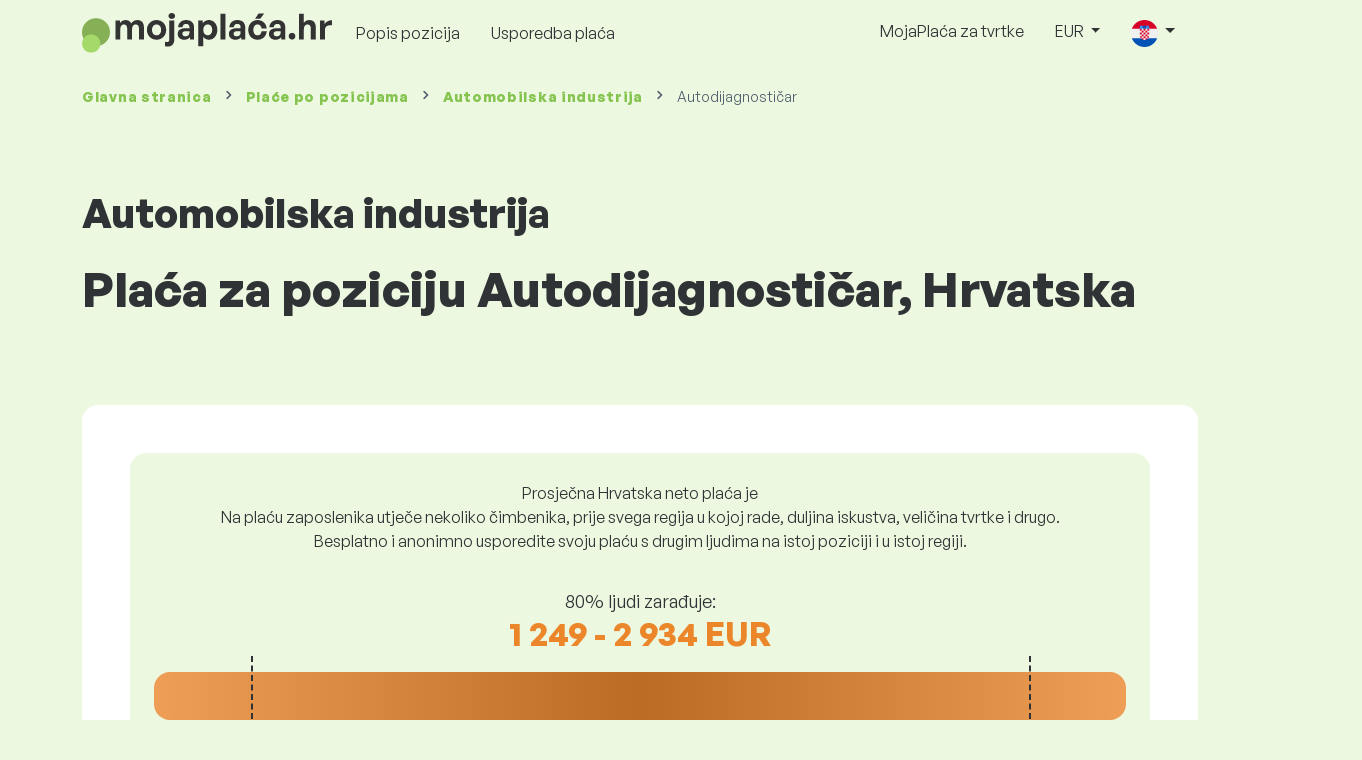

--- FILE ---
content_type: text/html; charset=UTF-8
request_url: https://www.mojaplaca.hr/placa/automobilska-industrija/autodijagnosticar?res_lang=1
body_size: 11686
content:
<!doctype html>
<html lang="hr" >

<head prefix="og: http://ogp.me/ns# fb: http://ogp.me/ns/fb# website: http://ogp.me/ns/website#">
    
            <!-- Google Tag Manager -->
    <script>(function(w,d,s,l,i){w[l]=w[l]||[];w[l].push({'gtm.start':
                new Date().getTime(),event:'gtm.js'});var f=d.getElementsByTagName(s)[0],
            j=d.createElement(s),dl=l!='dataLayer'?'&l='+l:'';j.async=true;j.src=
            'https://www.googletagmanager.com/gtm.js?id='+i+dl;f.parentNode.insertBefore(j,f);
        })(window,document,'script','dataLayer','GTM-WKN5');</script>
    <!-- End Google Tag Manager -->

    
    <meta charset="utf-8">
    <meta http-equiv="X-UA-Compatible" content="IE=edge">
    <meta name="viewport" content="width=device-width, initial-scale=1, shrink-to-fit=no">

            <link rel="preconnect" href="https://cdn.jsdelivr.net">
        <link rel="preconnect" href="https://fonts.googleapis.com">
        <link rel="preconnect" href="https://fonts.gstatic.com" crossorigin>
    
    
    
    
    <meta name="csrf-token" content="V3XpJdDZDNfmu12rH59WbXfEX3HZiJMwsZNyckVC">

    
    <link href="https://fonts.googleapis.com/css?family=Source+Sans+Pro:400,600,700&amp;subset=latin-ext"
          rel="stylesheet">
    <link rel="stylesheet" href="https://www.mojaplaca.hr/static/css/redesign.css?17695216176aa72b4b">

            <link rel="stylesheet" href="https://fonts.googleapis.com/css2?family=Inter:wght@400;600;700&display=swap">
        <link rel="stylesheet" href="https://cdn.jsdelivr.net/npm/@almacareer/cookie-consent-manager@3/CookieConsentManager.min.css">
        <link rel="stylesheet" href="https://cdn.jsdelivr.net/npm/@almacareer/cookie-consent-manager@3/CookieConsentManagerThemes.min.css">
        <link rel="stylesheet" href="https://www.mojaplaca.hr/static/css/cookie-consent-colors.css?17695216176aa72b4b">
    
    
    
            <link rel="canonical" href="https://www.mojaplaca.hr/placa/automobilska-industrija/autodijagnosticar"/>
    
    
    
                    <title>Plaća Autodijagnostičar - Hrvatska</title>

    
    
    
    <meta name="description" content="Pronađite i usporedite plaće za Autodijagnostičar (Automobilska industrija) u najvećoj i najredovitije ažuriranoj javnoj bazi podataka o plaćama." />

    
        <meta name="keywords" content="plaće, plaća, platiti, nadnice, zarade, uspoređivanje plaća, istraživanje plaća, grafikon plaća " />
    
    
                    <link rel="shortcut icon" href="https://www.mojaplaca.hr/c/images/logo/7/favicon_2025.svg?17695216176aa72b4b" type="image/x-icon" media="screen, print"/>
            
    
    
    <link rel="alternate" href="https://www.mojaplaca.hr/placa/automobilska-industrija/autodijagnosticar" hreflang="x-default" />

    
                    <link rel="alternate" href="https://www.mojaplaca.hr/en/salaryinfo/car-industry/diagnostic-technician" hreflang="en" />
                            <link rel="alternate" href="https://www.mojaplaca.hr/placa/automobilska-industrija/autodijagnosticar" hreflang="hr" />
            
    
    
    <meta property="og:title" content="Plaća Autodijagnostičar - Hrvatska">
    <meta property="og:type" content="website">
    <meta property="og:url" content="https://www.mojaplaca.hr/placa/automobilska-industrija/autodijagnosticar?fwd_lang=0">
    <meta property="og:description" content="Pronađite i usporedite plaće za Autodijagnostičar (Automobilska industrija) u najvećoj i najredovitije ažuriranoj javnoj bazi podataka o plaćama." />
    <meta property="og:image" content="https://www.mojaplaca.hr/static/images/og/main_hr.png?17695216176aa72b4b">
    <meta property="og:site_name" content="Paylab - Salary survey, Compare salary, Salary data" />

    
    <script>
    function setCookie(key, value, expireMinutes) {
        var expires = new Date();
        expires.setTime(expires.getTime() + expireMinutes * 60 * 1000);
        document.cookie = key + '=' + value + ';expires=' + expires.toUTCString() + ';path=/';
    }

    function getCookie(key) {
        var keyValue = document.cookie.match('(^|;) ?' + key + '=([^;]*)(;|$)');
        return keyValue ? keyValue[2] : null;
    }
</script>


</head>
<body class=" "
      data-spy="scroll" data-target="#scroll_menu"
      data-offset="0" itemscope itemtype="https://schema.org/WebPage">
<script
    src="https://js.sentry-cdn.com/c6c1e78e976713f8f417a062ed0c7313.min.js"
    crossorigin="anonymous"
></script>

    <!-- Google Tag Manager (noscript) -->
    <noscript><iframe src="https://www.googletagmanager.com/ns.html?id=GTM-WKN5"
                      height="0" width="0" style="display:none;visibility:hidden"></iframe></noscript>
    <!-- End Google Tag Manager (noscript) -->


    
        <div class="container">
        <div class="row">
            <div class="d-none d-md-block col-md-12">
                <div style="text-align: center;">
                    <div class=""><ins data-revive-zoneid="232" data-revive-id="61bcfec77204245b2010a3028b42db01"></ins>
</div>
                </div>
            </div>
            <div class="col-12 d-md-none">
                <div style="text-align: center;">
                    <div class=""><ins data-revive-zoneid="234" data-revive-id="61bcfec77204245b2010a3028b42db01"></ins>
</div>
                </div>
            </div>
        </div>
    </div>
    

<nav class="navbar navbar-expand-lg d-print-none">
    <div class="container">
        <a itemprop="primaryImageOfPage" class="navbar-brand logo" href="https://www.mojaplaca.hr">
            <img src="https://www.mojaplaca.hr/c/images/logo/7/mojapplaca_hr.svg?17695216176aa72b4b"
                 alt="logo MojaPlaca.hr">
        </a>
        <button class="navbar-toggler" type="button" data-bs-toggle="collapse" data-bs-target="#navbarTogglerId" aria-controls="navbarTogglerId" aria-expanded="false" aria-label="Toggle navigation">
            <span class="navbar-toggler-icon"></span>
        </button>

        <div class="collapse navbar-collapse" id="navbarTogglerId">
            
            <ul class="navbar-nav me-auto mb-2 mb-lg-0">
                
                                    <li class="nav-item">
                        <a id="menu_link_browse_salaries" class="nav-link" href="https://www.mojaplaca.hr/placa">Popis pozicija</a>
                    </li>
                
                
                
                <li class="nav-item"><a class="nav-link" id="top_menu_enter_survey" href="https://www.mojaplaca.hr/istrazivanje-placa-wizard">Usporedba plaća</a></li>
            </ul>

            
            <ul class="navbar-nav">
                                    
                    <li class="nav-item"><a class="nav-link" href="https://www.mojaplaca.hr/paylab">MojaPlaća za tvrtke</a></li>
                








                                    <li class="nav-item dropdown">
                        <a class="nav-link dropdown-toggle" href="#" role="button" id="navbarCurrencyDropdown" data-bs-toggle="dropdown" aria-expanded="false">
                            EUR
                        </a>

                        <div class="dropdown-menu" aria-labelledby="navbarCurrencyDropdown">
                                                            <a class="dropdown-item nav-link" href="https://www.mojaplaca.hr/placa/automobilska-industrija/autodijagnosticar?global_currency=HRK">
                                    HRK
                                </a>
                                                            <a class="dropdown-item nav-link" href="https://www.mojaplaca.hr/placa/automobilska-industrija/autodijagnosticar?global_currency=EUR">
                                    EUR
                                </a>
                                                            <a class="dropdown-item nav-link" href="https://www.mojaplaca.hr/placa/automobilska-industrija/autodijagnosticar?global_currency=USD">
                                    USD
                                </a>
                                                    </div>
                    </li>
                
                
                                    <li class="nav-item dropdown">
                        <a class="nav-link dropdown-toggle" href="#" role="button" id="navbarLangDropdown" data-bs-toggle="dropdown" aria-expanded="false">
                            <img src="https://www.mojaplaca.hr/static/images/flags/hr.svg?17695216176aa72b4b" class="lang-icon" alt="switch language">
                        </a>

                        <div class="dropdown-menu" aria-labelledby="navbarLangDropdown">
                                                            <a class="dropdown-item nav-link" href="https://www.mojaplaca.hr/en/salaryinfo/car-industry/diagnostic-technician">
                                    <img src="https://www.mojaplaca.hr/static/images/flags/gb.svg?17695216176aa72b4b" class="lang-icon" alt="en flag">
                                    English
                                </a>
                                                            <a class="dropdown-item nav-link" href="https://www.mojaplaca.hr/placa/automobilska-industrija/autodijagnosticar?res_lang=1">
                                    <img src="https://www.mojaplaca.hr/static/images/flags/hr.svg?17695216176aa72b4b" class="lang-icon" alt="hr flag">
                                    Hrvatski
                                </a>
                                                    </div>
                    </li>
                
                                </ul>
        </div>
    </div>
</nav>

    <div class="fixed-signup-button text-center d-lg-none d-print-none">
        <div class="container">
            <div class="row">
                <div class="col-12 col-md-4 mx-auto">
                                        <a id="bottom_link_compare_your_salary" href="https://www.mojaplaca.hr/istrazivanje-placa-wizard/steps/1/341c46" class="btn btn-primary btn-block">Usporedite svoju plaću!</a>
                                    </div>
            </div>
        </div>
    </div>


    <div class="container">
        <div class="row d-none d-print-block">
            <div class="col-3 offset-2" style="height: 150px; background: none;">
                <img src="https://www.mojaplaca.hr/c/images/logo/7/mojapplaca_hr.svg?17695216176aa72b4b" style="width: 100px; background-color: #ffffff;" alt="logo">
            </div>
        </div>
    </div>

<div class="clearfix"></div>


 

<div class="container">
    <nav id="breadcrumb" aria-label="breadcrumb">
        <ol class="breadcrumb d-none d-md-flex ">
                            <li class="breadcrumb-item"><a href="https://www.mojaplaca.hr">Glavna stranica</a></li>
            
                                                <li class="breadcrumb-item"><a href="https://www.mojaplaca.hr/placa">Plaće <span>po pozicijama</span></a></li>
                                    <li class="breadcrumb-item"><a href="https://www.mojaplaca.hr/placa/automobilska-industrija">Automobilska industrija</a></li>
                            
                            <li class="breadcrumb-item active" aria-current="page">Autodijagnostičar</li>
                    </ol>
        <ol class="breadcrumb d-flex d-md-none ">
            
                            <li class="breadcrumb-item breadcrumb-back-sign"><a href="https://www.mojaplaca.hr/placa/automobilska-industrija">Natrag na <b>Automobilska industrija</b></a></li>
                    </ol>
    </nav>
</div>


<div itemprop="mainContentOfPage">
        <div class="container main">
        <div class="category-heading">
            <h2>Automobilska industrija</h2>
            <h1>Plaća za poziciju Autodijagnostičar, Hrvatska</h1>
        </div>

        <div class="box-lightest mb-4">
            <div class="row">
                <div class="col">
                                            <div class="landing-page-top-block category-landing-page box-b2c">
                            <div
                                class="text-center mt-1">Prosječna Hrvatska neto plaća je</div>
                            <div class="text-center">Na plaću zaposlenika utječe nekoliko čimbenika, prije svega regija u kojoj rade, duljina iskustva, veličina tvrtke i drugo. <br>
Besplatno i anonimno usporedite svoju plaću s drugim ljudima na istoj poziciji i u istoj regiji.</div>

                            <div class="row">
    <div class="col-12 position-relative simple-range-chart">
        
        <div class="range-chart-top">
            <div class="range-chart-text">80% ljudi zarađuje:</div>
            <div class="range-chart-values">1 249 - 2 934 EUR</div>
        </div>

        
        <div class="range-chart-canvas w-100 position-relative" style="height: 82px;">
            <div class="range-chart-bar"></div>
            <div class="range-chart-canvas-line" style="left: 10%;"></div>
            <div class="range-chart-canvas-line" style="left: 90%;"></div>
        </div>

        <div class="d-flex align-self-stretch justify-content-between my-3">
            <div class="text-start"><span>10% zarađuje manje od</span>
                <span class="value text-nowrap" data-monthly-value="1249" data-skip-yearly="" data-currency="EUR" data-precision="0" data-shorten="" ><b>1 249 EUR</b></span>
            </div>
            <div class="text-end"><span>10% zarađuje više od</span>
                <span class="value text-nowrap" data-monthly-value="2934" data-skip-yearly="" data-currency="EUR" data-precision="0" data-shorten="" ><b>2 934 EUR</b></span>
            </div>
        </div>
    </div>
</div>

                            <div class="row d-none d-md-block">
                                <div class="col-12 text-center">
                                    <a href="https://www.mojaplaca.hr/istrazivanje-placa-wizard/steps/1/341c46" id="position_detail_enter_survey"
                                       class="btn btn-primary">Usporedite svoju plaću s drugima.</a>
                                </div>
                            </div>

                            <hr>

                            <div class="row text-start">
                                <div class="col-12 mt-2 mt-lg-4">
                                    <div class="mb-4">
                                        <a class="mb-4" data-bs-toggle="collapse" href="#collapseExplanation"
                                           role="button"
                                           aria-expanded="false" aria-controls="collapseExplanation">
                                            Što znače podaci u grafikonu?
                                        </a>
                                    </div>
                                    <div class="collapse" id="collapseExplanation">
                                        Plaće u anketi su izražene u neto iznosu.<br>
<br>
Na temelju ankete o plaćama MojaPlaca.hr, 80% ljudi na poziciji Autodijagnostičar u Hrvatska zarađuje između <b><span class="text-nowrap">1 249 EUR</span></b> i <b><span class="text-nowrap">2 934 EUR</span></b> mjesečno neto.<br>
<br>
10% zaposlenika zarađuje manje od <b><span class="text-nowrap">1 249 EUR</span></b>, a 10% ljudi zarađuje više od <b><span class="text-nowrap">2 934 EUR</span></b>.<br>
<br>
Istraživanje se temelji na podacima zaposlenika, očišćenim od ekstremnih i duplih vrijednosti. Ispunjavanjem besplatne, anonimne ankete dobit ćete točniju usporedbu plaća s drugim ljudima koji rade na istoj poziciji kao i vi.
                                    </div>
                                </div>
                                <div class="col-12 d-block d-md-none">
                                    <a href="https://www.mojaplaca.hr/istrazivanje-placa-wizard/steps/1/341c46" id="position_detail_enter_survey_mobile"
                                       class="">Usporedite svoju plaću s drugima.</a>
                                </div>
                            </div>
                        </div>
                    
                    <div class="share-btn-category mt-4">
    <div class="row justify-content-center mx-2">

        
        <div class="col-6 col-lg-auto px-2 px-lg-1">
            <a id="fb-share-cat" class="btn share-btn share-btn-facebook"
               href="https://www.facebook.com/sharer/sharer.php?u=https://www.mojaplaca.hr/placa/automobilska-industrija/autodijagnosticar?res_lang=1"
               title="Share on Facebook">
                <img src="https://www.mojaplaca.hr/static/images/icons/facebook.svg?17695216176aa72b4b" alt="FB icon">
                <span class="share-btn-text">Share</span>
            </a>
        </div>

        
        <div class="col-6 col-lg-auto px-2 px-lg-1">
            <a id="tw-share-cat" class="btn share-btn share-btn-twitter"
               href="https://twitter.com/share?url=https://www.mojaplaca.hr/placa/automobilska-industrija/autodijagnosticar?res_lang=1"
               title="Share on Twitter">
                <img src="https://www.mojaplaca.hr/static/images/icons/x.svg?17695216176aa72b4b" alt="X icon">
                <span class="share-btn-text">Tweet</span>
            </a>
        </div>

        
        <div class="col-6 col-lg-auto px-2 px-lg-1">
            <a id="li-share-cat" class="btn share-btn share-btn-linkedin"
               href="https://www.linkedin.com/shareArticle?mini=true&url=https://www.mojaplaca.hr/placa/automobilska-industrija/autodijagnosticar?res_lang=1"
               title="Share on LinkedIn">
                <img src="https://www.mojaplaca.hr/static/images/icons/linkedin.svg?17695216176aa72b4b" alt="LinkedIn icon">
                <span class="share-btn-text">Share</span>
            </a>
        </div>

        
        <div class="col-6 col-lg-auto px-2 px-lg-1">
            <a id="pi-share-cat" class="btn share-btn share-btn-pinterest"
                href="https://www.pinterest.com/pin/create/button/?url=https://www.mojaplaca.hr/placa/automobilska-industrija/autodijagnosticar?res_lang=1"
                title="Share on Pinterest">
                <img src="https://www.mojaplaca.hr/static/images/icons/pinterest.svg?17695216176aa72b4b" alt="Pinterest icon">
                <span class="share-btn-text">Save</span>
            </a>
        </div>

        
        <div class="col-12 col-lg-auto px-2 px-lg-1">
            <a id="grey-share-cat" class="btn share-btn share-btn-link"
                href="#"
                title="Get chart link"
                onclick="navigator.clipboard.writeText('https://www.mojaplaca.hr/placa/automobilska-industrija/autodijagnosticar?res_lang=1').then(function() {
                    alert('URL je uspješno kopiran, možete ga koristiti.');
                }, function() {
                    alert('URL se ne može kopirati, pokušajte ponovo.');
                });">
                <img src="https://www.mojaplaca.hr/static/images/icons/share.svg?17695216176aa72b4b" alt="Share icon">
                <span class="share-btn-text">Get link</span>
            </a>
        </div>
    </div>
</div>

<script>
    (function(){
        let shareButtons = document.querySelectorAll(".share-btn");

        if (shareButtons) {
            [].forEach.call(shareButtons, function(button) {
                button.addEventListener("click", function(event) {
                    let width = 650,
                        height = 450;

                    event.preventDefault();
                    if (this.id !== 'grey-share-cat') {
                        window.open(this.href, 'Share Dialog', 'menubar=no,toolbar=no,resizable=yes,scrollbars=yes,width=' + width + ',height=' + height + ',top=' + (screen.height / 2 - height / 2) + ',left=' + (screen.width / 2 - width / 2));
                    }
                });
            });
        }
    })();
</script>

                </div>
            </div>
        </div>

                    <div class="box-lightest mb-4">
                <div class="row">
                    <div class="col-12 job-description">
                        <h2>Koji posao obično obavlja Autodijagnostičar</h2>

                        <ul class="green-squared-bullets"><li>Prijem motornih vozila u servisu ili na parkingu rabljenih vozila.</li><li>Priprema preliminarnih proračuna popravaka.</li><li>Planiranje i naručivanje popravaka motornih vozila.</li><li>Komunikacija s klijentima tijekom cijelog trajanja popravaka.</li><li>Naručivanje, primanje i izdavanje dijelova sa skladišta.</li><li>Administrativna obrada narudžbi i izdavanje računa za izvršene popravke.</li><li>Predaja popravljenog vozila klijentu.</li><li>Procjena pritužbi i zahtjeva.</li></ul>

                    </div>
                </div>
            </div>
        
                    <div class="box-b2b mb-4">
    <div class="row">
        <div class="col-12 mb-3">
            <h3>Za tvrtke - steknite povjerenje u odlučivanju o plaćama</h3>
            Pošteno odredite plaće svojih zaposlenika. U tome će vam pomoći detaljan izvještaj o plaći. Uvijek ćete imati pri ruci relevantne podatke o plaći.
        </div>
        <div class="col-12">
            <a id="position_try_salary_tool_button" class="btn btn-info" href="https://www.mojaplaca.hr/paylab">Isprobajte alat za plaću besplatno</a>
        </div>
    </div>
</div>
        
        <section id="career_tree_block" >

        <div class="row m-0">
            <div class="col-12">
                                    <h2>Najčešći put karijere zaposlenika</h2>
                    <p>Grafikon prikazuje kako zaposlenici najčešće napreduju u karijeri. Kliknite na naziv radnog mjesta da biste se upoznali s podacima o plaćama.</p>
                            </div>
        </div>

        <div class="loader" style="width: 7%; height: auto;">
            <img src="https://www.mojaplaca.hr/static/images/loader.svg?17695216176aa72b4b">
        </div>

        <div class="career_tree_content" style="display:none;">
            <div id="career_tree_legend" class="col-12">
                <div><span class="color-rectangle most-usual"></span>Najčešće (>15%)</div>
                <div><span class="color-rectangle not-usual"></span>Neuobičajeno (5-15%)</div>
                <div><span class="color-rectangle rare"></span>Rijetka (<5%)</div>
            </div>
            <div style="display:flex;flex-direction:column">
                <div id="career_tree" style="width:800px; height:600px;" class="d-none d-lg-block mx-auto"></div>
                <div id="career_tree_small" style="width:400px; height:300px;" class="d-block d-lg-none mx-auto"></div>
            </div>
        </div>
</section>


        <div class="box-lightest mb-4">
            <div class="row">
                <div class="col">
                    <h2 class="position-lp">Pozicija Autodijagnostičar na tržištu rada</h2>
                </div>
            </div>

            <div class="row row-cols-1 row-cols-lg-3">
                <div class="col mb-3">
                    <div class="box-b2c h-100 text-center">
                        <p class="box-text">Ova pozicija <br> je na rangu plaća na
</p>

<div class="green-figures">
    124 mjestu
</div>
                    </div>
                </div>

                <div class="col mb-3">
                    <div class="box-b2c h-100 text-center">
                        <p class="box-text">Zastupljenost žena na položaju</p>

<div class="green-figures">
    0%
</div>
                    </div>
                </div>

                <div class="col mb-3">
                    <div class="box-b2c h-100 text-center">
                        <p class="box-text">Prosječna dob ispitanika u poziciji <br>
</p>

<div class="green-figures">
     42 
</div>
                    </div>
                </div>
            </div>

            
            <div class="row">
                <div class="col-12">
                    <div class="position-ranking">
                        
                        
                            
                                                            <div class="left-position">
                            
                            
                                
                                <div class="position-item ">
                                    <div class="">
                                        <p class="position-number">608. mjesto</p>
                                        <div class="position-and-sector">
                                            <p class="name-of-position">Glačar</p>
                                            <p class="industry-sector">Tekstilna i kožna industrija</p>
                                        </div>
                                        <div class="salary-icon"><img
                                                src="https://www.mojaplaca.hr/static/images/salary_group_1.svg?17695216176aa72b4b"
                                                alt="Salary group 1">
                                        </div>
                                        <p class="amount-of-salary">800 - 1 008 EUR</p>
                                    </div>
                                </div>

                            
                                                            </div>
                                                    
                            
                                                            <div class="middle-positions">
                                                            
                            
                                
                                <div class="position-item ">
                                    <div class="">
                                        <p class="position-number">125. mjesto</p>
                                        <div class="position-and-sector">
                                            <p class="name-of-position">Menadžer za okoliš, socijalna pitanja i upravljanj</p>
                                            <p class="industry-sector">Menadžerski posao</p>
                                        </div>
                                        <div class="salary-icon"><img
                                                src="https://www.mojaplaca.hr/static/images/salary_group_2.svg?17695216176aa72b4b"
                                                alt="Salary group 2">
                                        </div>
                                        <p class="amount-of-salary">1 402 - 2 734 EUR</p>
                                    </div>
                                </div>

                            
                                                    
                            
                            
                            
                                
                                <div class="position-item selected-position next-position">
                                    <div class="">
                                        <p class="position-number">124. mjesto</p>
                                        <div class="position-and-sector">
                                            <p class="name-of-position">Autodijagnostičar</p>
                                            <p class="industry-sector">Automobilska industrija</p>
                                        </div>
                                        <div class="salary-icon"><img
                                                src="https://www.mojaplaca.hr/static/images/salary_group_2.svg?17695216176aa72b4b"
                                                alt="Salary group 2">
                                        </div>
                                        <p class="amount-of-salary">1 249 - 2 934 EUR</p>
                                    </div>
                                </div>

                            
                                                    
                            
                            
                            
                                
                                <div class="position-item  next-position">
                                    <div class="">
                                        <p class="position-number">123. mjesto</p>
                                        <div class="position-and-sector">
                                            <p class="name-of-position">Backend developer</p>
                                            <p class="industry-sector">Informacijske tehnologije</p>
                                        </div>
                                        <div class="salary-icon"><img
                                                src="https://www.mojaplaca.hr/static/images/salary_group_2.svg?17695216176aa72b4b"
                                                alt="Salary group 2">
                                        </div>
                                        <p class="amount-of-salary">1 307 - 2 858 EUR</p>
                                    </div>
                                </div>

                            
                                                            </div>
                                                    
                            
                                                            <div class="right-position">
                                                            
                            
                                
                                <div class="position-item ">
                                    <div class="">
                                        <p class="position-number">1. mjesto</p>
                                        <div class="position-and-sector">
                                            <p class="name-of-position">Voditelj leasinga</p>
                                            <p class="industry-sector">Leasing</p>
                                        </div>
                                        <div class="salary-icon"><img
                                                src="https://www.mojaplaca.hr/static/images/salary_group_3.svg?17695216176aa72b4b"
                                                alt="Salary group 3">
                                        </div>
                                        <p class="amount-of-salary">1 707 - 7 447 EUR</p>
                                    </div>
                                </div>

                            
                                                            </div>
                                                                        </div>
                </div>
            </div>

            <div class="row">
                <div class="col-8 col-lg-5 d-none d-md-block mx-auto" style="position: relative;">
                    <div class="make-comparison-highlight-block text-center">
                        <h4>Je li taj raspon plaća prevelik?</h4>
                        <p>Prosječnu plaću u vašoj regiji možete saznati ispunjavanjem kratkog upitnika</p>
                        <a href="https://www.mojaplaca.hr/istrazivanje-placa-wizard/steps/1/341c46"
                           class="btn btn-secondary"
                           id="position_detail_ranking_enter_survey">Usporedite svoju plaću s drugima.</a>
                    </div>
                </div>
            </div>
        </div>

                    <div class="box-lightest mb-3">
                <div class="row">
                    <div class="col-12">
                        <h3><b>Ponude poslova</b> prikladne za vašu poziciju:</h3>
                        <p>Pronađite bolje uvjete plaće ili financijske i nefinancijske pogodnosti za sebe.</p>
                        <a class="btn btn-primary"
                           href="https://www.moj-posao.net/Pretraga-Poslova/?keyword=Autodijagnosti%C4%8Dar"
                           target="_blank">Pogledajte ponudu oglasa za posao za ovo radno mjesto <br></a>
                    </div>
                </div>
            </div>
        
                    <div class="row justify-content-center mb-5 mt-5">
                <div class="col-12 text-center">
                    <h3>Saznajte detaljne informacije o plaćama u svojoj zemlji</h3>
                </div>

                
                <div class="col-12 col-md-4 mt-0 mb-5">
                    <div class="card pricelist-card h-100">
                        <div class="card-header">
                            <div class="card-subtitle">
                                <span>Točni podaci</span><br> za odluke o plaćama
                            </div>
                            <div class="package-name">
                                Izvještaj
                            </div>
                            <div class="package-highlights">
                                1 pozicija na godinu dana
                            </div>
                        </div>
                        <div class="card-body">
                            <div class="package-price">
                                100,00 EUR*
                            </div>
                                                        <div class="package-users">
                                Pristup za 1 korisnika
                            </div>
                            <div class="package-usage">
                                Idealno za jednokratnu procjenu određenog radnog mjesta.
                            </div>
                        </div>
                        <div class="card-footer">
                            <div class="package-contains">
                                <div class="intro">
                                    Izvješće o plaćama sadrži:
                                </div>

                                <ul class="spaced-list painted-blue"><li>Neto plaća za poziciju prema regiji, obrazovanju, iskustvu, veličini tvrtke, dobi</li><li>Raspodjela ispitanika po platnim razredima</li><li>Raspon plaća od 1. do 9. decila</li><li>Raščlamba svih praćenih nefinancijskih koristi</li><li>Analiza financijskih koristi</li></ul>
                            </div>

                            <a id="paylab_employee_prices_order_report"
                               href="https://www.mojaplaca.hr/cart/pro/choice?cat_pos=341c46"
                               class="btn btn-primary w-100">Narudžba</a>
                            <div class="text-center">
                                <a id="paylab_employee_prices_show_report"
                                   href="https://www.mojaplaca.hr/report/professional/demo/pdf" class="arrow-link"
                                   target="_blank">Primjer izvještaja</a>
                            </div>
                        </div>
                    </div>
                </div>
            </div>
        
        <ins data-revive-zoneid="239" data-revive-id="61bcfec77204245b2010a3028b42db01"></ins>

                    <div class="box-lightest mb-4">
                <h2 class="h5 mt-0">Često postavljana pitanja</h2>
                <p>Često postavljana pitanja i odgovori o plaći na poziciji Autodijagnostičar.</p>

                <div class="col-lg-12 accordion" id="positionLPFaqAccordion">
                    <div class="accordion-item">
            <h4 class="accordion-header" id="heading1">
                <button class="w-100 accordion-button collapsed text-start" type="button" data-bs-toggle="collapse" data-bs-target="#collapse1" aria-expanded="false" aria-controls="collapse1">
                    Kolika je plaća ili koliko se zarađuje na poziciji Autodijagnostičar u zemlji Hrvatska?
                </button>
            </h4>

            <div id="collapse1" class="accordion-collapse collapse" data-bs-parent="#methodologyAccordion">
                <div class="accordion-body">
                    Neto plaća na poziciji Autodijagnostičar kreće se između 1 102 EUR i 4 627 EUR mjesečno. Za precizno uspoređivanje preporučujemo da usporedite svoju plaću putem upitnika na MojaPlaca.hr, čime ćete dobiti točniji pregled plaće uzimajući u obzir regiju u kojoj radite.
                </div>
            </div>
        </div>
                    <div class="accordion-item">
            <h4 class="accordion-header" id="heading2">
                <button class="w-100 accordion-button collapsed text-start" type="button" data-bs-toggle="collapse" data-bs-target="#collapse2" aria-expanded="false" aria-controls="collapse2">
                    Koje su najviše plaće na poziciji Autodijagnostičar?
                </button>
            </h4>

            <div id="collapse2" class="accordion-collapse collapse" data-bs-parent="#methodologyAccordion">
                <div class="accordion-body">
                    Najbolje plaćeni zaposlenici na poziciji Autodijagnostičar imaju ukupnu neto plaću od najmanje 2 934 EUR mjesečno.
                </div>
            </div>
        </div>
                    <div class="accordion-item">
            <h4 class="accordion-header" id="heading3">
                <button class="w-100 accordion-button collapsed text-start" type="button" data-bs-toggle="collapse" data-bs-target="#collapse3" aria-expanded="false" aria-controls="collapse3">
                    Koliko ću zaraditi kao Autodijagnostičar?
                </button>
            </h4>

            <div id="collapse3" class="accordion-collapse collapse" data-bs-parent="#methodologyAccordion">
                <div class="accordion-body">
                    10% najbolje plaćenih zaposlenika na ovoj poziciji imaju ukupnu neto plaću veću od 2 934 EUR mjesečno, dok 10% najlošije plaćenih imaju manju od 1 249 EUR mjesečno.
Sudjelovanjem u našem platnom upitniku dobit ćete preciznu usporedbu vaše plaće s prosjekom na tržištu uzimajući u obzir regiju u kojoj radite.
                </div>
            </div>
        </div>
                    <div class="accordion-item">
            <h4 class="accordion-header" id="heading4">
                <button class="w-100 accordion-button collapsed text-start" type="button" data-bs-toggle="collapse" data-bs-target="#collapse4" aria-expanded="false" aria-controls="collapse4">
                    Koju plaću trebam očekivati na poziciji Autodijagnostičar nakon 5 godina iskustva?
                </button>
            </h4>

            <div id="collapse4" class="accordion-collapse collapse" data-bs-parent="#methodologyAccordion">
                <div class="accordion-body">
                    Nakon 5 godina rada na poziciji Autodijagnostičar zarađuje se 2 091 EUR mjesečno u netu.
                </div>
            </div>
        </div>
                    <div class="accordion-item">
            <h4 class="accordion-header" id="heading5">
                <button class="w-100 accordion-button collapsed text-start" type="button" data-bs-toggle="collapse" data-bs-target="#collapse5" aria-expanded="false" aria-controls="collapse5">
                    Kako pregovarati za bolju plaću?
                </button>
            </h4>

            <div id="collapse5" class="accordion-collapse collapse" data-bs-parent="#methodologyAccordion">
                <div class="accordion-body">
                    Za pregovaranje o plaći potrebno je dobro se pripremiti. Preporučujemo da se tijekom pregovaranja o plaći usredotočite na sljedeće:<br>
<ul> <li>saznajte trenutačnu tržišnu vrijednost pozicije – na MojaPlaca.hr to možete saznati besplatno i anonimno</li> <li>isticanje iskustva i rezultata – dobro je dobro tempirati razgovor o plaći</li> <li>proširene odgovornosti – ako radite iznad okvira svoje uloge i odgovornosti</li> <li>pripremite alternative – ako nije moguće povećanje plaće, postoje i druge opcije (bonusi, dodatni godišnji odmor itd.)</li> </ul>
                </div>
            </div>
        </div>
                    <div class="accordion-item">
            <h4 class="accordion-header" id="heading6">
                <button class="w-100 accordion-button collapsed text-start" type="button" data-bs-toggle="collapse" data-bs-target="#collapse6" aria-expanded="false" aria-controls="collapse6">
                    Na kojim podacima se temelji izračun plaće?
                </button>
            </h4>

            <div id="collapse6" class="accordion-collapse collapse" data-bs-parent="#methodologyAccordion">
                <div class="accordion-body">
                    Podaci o plaći dolaze iz platnog upitnika, gdje svatko može anonimno usporediti svoju plaću s ostalim zaposlenicima na istoj poziciji. Te podatke čistimo i obrađujemo prema našoj metodologiji. Za poziciju Autodijagnostičar trenutno imamo prikupljeno 31 provjerenih ispitanika.
                </div>
            </div>
        </div>
    </div>
            </div>
            </div>

    <div class="modal" id="sorryNoIeModal" tabindex="-1" role="dialog">
    <div class="modal-dialog no-ie-box" role="document">
        <div class="modal-content">
            <div class="modal-body text-center m-2">

                <img src="https://www.mojaplaca.hr/static/images/icons/warning_icon.svg?17695216176aa72b4b" style="height: 148px;" class="m-3">

                <h4>Prenesite podržani preglednik da biste koristili MojaPlaca.hr</h4>

                <div class="modal-text"><p> Izgradili smo MojaPlaca.hr koristeći najnovije tehnike i tehnologije. To čini MojaPlaca.hr bržim i lakšim za korištenje. Nažalost, vaš preglednik ne podržava te tehnologije. </p>
pregled
<p> Preuzmite jedan od ovih sjajnih preglednika: </p></div>
                <div class="col-10 row my-5 mx-auto">
                    <div class="col browser-info">
                        <div>
                            <img src="https://www.mojaplaca.hr/static/images/icons/Google_Chrome_icon.png?17695216176aa72b4b" alt="Chrome icon">
                        </div>
                        <div class="version">
                            <b>Google Chrome</b><br>
Version 50+
                        </div>
                    </div>
                    <div class="col browser-info separated">
                        <div>
                            <img src="https://www.mojaplaca.hr/static/images/icons/Firefox_icon.png?17695216176aa72b4b" alt="Firefox icon">
                        </div>
                        <div class="version">
                            <b>Mozilla Firefox</b><br>
Version 50+
                        </div>
                    </div>
                    <div class="col browser-info separated">
                        <div>
                            <img src="https://www.mojaplaca.hr/static/images/icons/Safari_icon.png?17695216176aa72b4b" alt="Safari icon">
                        </div>
                        <div class="version">
                            <b>Apple Safari</b><br>
Version 6+
                        </div>
                    </div>
                    <div class="col browser-info separated">
                        <div>
                            <img src="https://www.mojaplaca.hr/static/images/icons/Opera_icon.png?17695216176aa72b4b" alt="Opera icon">
                        </div>
                        <div class="version">
                            <b>Opera</b><br>
Version 50+
                        </div>
                    </div>
                </div>
                <div class="row">
                    <div class="col disclaimer text-center">
                        Jeste li ažurirali preglednik i još uvijek imate problem? <a href="mailto:mirna.mimic@almacareer.com"> Kontaktirajte nas </a>.
                    </div>
                </div>
            </div>
        </div>
    </div>
</div>

</div>


<!--  FOOTER  -->
<footer class="paylab-footer d-print-none">
    <div class="container">
        <div class="row">
            <div class="col-12 col-lg">
                <p class="headline">Vaša osnovna plaća</p>
                <ul>
                                            <li>
                            <a href="https://www.mojaplaca.hr/placa-u-zemlji">Plaće u Hrvatskoj</a>
                        </li>
                    
                                            <li><a href="https://www.mojaplaca.hr/partner/region-list">Plaće po županijama</a></li>
                    
                    
                                            <li>
                            <a href="https://www.paylab.com/global/countries"
                               target="_blank">Plaće u drugim zemljama</a></li>
                    
                    <li>
                        <a href="https://www.mojaplaca.hr/millionaire">Milijunaški kalkulator</a>
                    </li>

                    
                                                                        <li><a href="https://www.mojaplaca.hr/top-place/rang">TOP plaće</a></li>
                                                            </ul>
            </div>
            <div class="col-12 col-lg">
                <p class="headline">Dokumenti</p>
                <ul>
                                            <li><a href="https://www.mojaplaca.hr/uvjeti-koristenja">Opći uvjeti poslovanja</a></li>
                    
                                            <li><a  id="footer_link_methodology" href="https://www.mojaplaca.hr/metodologija">Metodologija istraživanja plaća</a></li>
                    
                    
                                            <li>
                            <a href="https://www.paylab.com/global/aboutus" target="_blank">O nama</a>
                        </li>
                                    </ul>
            </div>

                            <div class="col-12 col-lg">
                    <p class="headline">Tvrtke</p>
                    <ul>
                        
                                                    <li><a href="https://www.paylab.com/salary-report" target="_blank">Izvješće o plaćama širom svijeta</a></li>
                        
                                                    <li><a href="https://www.mojaplaca.hr/paylab">MojaPlaća za tvrtke</a></li>
                        
                        
                        <li>
                                                            <a href="https://www.paylab.com/paylab-api" target="_blank">Paylab API</a>
                                                    </li>
                    </ul>
                </div>
                        <div class="col-12 col-lg">
                <p class="headline">Pratite nas</p>
                <ul>
                    <li><a href="https://www.mojaplaca.hr/kontakt">Kontakt</a></li>
                    
                    
                    
                    
                                                                        <li>
                                <a href="https://www.mojaplaca.hr/vijesti">Press centar</a>
                            </li>
                                                            </ul>
            </div>
        </div>

        <div class="row">
            <hr class="footer-divider mb-3">
        </div>

        <div class="row justify-content-between">
            <div class="col-12 col-lg d-flex justify-content-center justify-content-lg-start align-items-center">
                                    <a href="https://www.moj-posao.net" class="powered-by-logo">
                        <img src="https://www.mojaplaca.hr/c/images/logo/7/logo_powered_by_7.png?17695216176aa72b4b" alt="partner logo"></a>
                            </div>

            <div class="col-12 col-lg-8 d-flex mt-3 mt-lg-0 align-items-center" style="word-wrap: break-word;">
                <div class="row justify-content-evenly w-100">
                    <div class="col-12 col-lg text-start text-lg-center">
                                                    <a href="https://www.mojaplaca.hr/uvjeti-koristenja">Opći uvjeti poslovanja</a>
                                            </div>

                                            <div class="col-12 col-lg mt-4 mt-lg-0 text-start text-lg-center">
                                                            <a href="https://www.mojaplaca.hr/pravila-privatnosti">Zaštita osobnih podataka</a>
                                                    </div>
                    
                    <div class="col-12 col-lg mt-4 mt-lg-0 text-start text-lg-center">
                                                    <a href="#" data-cc="show-preferencesModal">Postavke kolačića</a>
                                            </div>
                </div>
            </div>

            <div class="col-12 col-lg d-flex justify-content-center justify-content-lg-end mt-3 mt-lg-0 align-items-center" style="gap: 16px;">
                                            </div>
        </div>

        <div class="row mt-4">
            <div class="col text-center">
                <p class="copyright">© 1997-2026 MojPosao.Sva prava pridržana! <br>
PAYLAB je dio <a href="http://www.almamedia.com/" target="_BLANK">Alma Media</a> grupe</p>
            </div>
        </div>
    </div>
</footer>

    




<script src="https://www.mojaplaca.hr/static/js/app.js?17695216176aa72b4b" defer></script>


    <script src="https://www.mojaplaca.hr/static/js/treeviz.js?17695216176aa72b4b" defer></script>
    
    <script>
        let viewBoxWidth = 800;
        let viewBoxHeight = 600;

        function domReady () {
            let traverseNodes = function (idToFind, nodeToCheck) {
                let foundItem = null;

                if (idToFind === nodeToCheck.id) {
                    foundItem = nodeToCheck;
                } else {
                    nodeToCheck.children.forEach(function (item) {
                        if (item.id === idToFind) {
                            foundItem = item;
                        }
                    });
                }

                if (foundItem !== null) {
                    if (!foundItem.children && !foundItem._children) {
                        return false;
                    }

                    if (foundItem.children) {
                        foundItem._children = foundItem.children;
                        foundItem.children = null;
                    } else {
                        foundItem.children = foundItem._children;
                        foundItem._children = null;
                    }
                    return true;
                }
                return false;
            }

            // let toggleNode = function (node) {
            //     if (traverseNodes(node.data.id, originalData)) {
            //         myTree.refresh(originalData);
            //     }
            // };

            let isMobile = $("#career_tree").css('display') == 'none';

            let myTree = null;

            $.ajaxSetup({
                headers: {
                    'X-CSRF-TOKEN': $('meta[name="csrf-token"]').attr('content')
                }
            });

            $.ajax({
                url: "https://www.mojaplaca.hr/ajax/get-career-tree-data",
                method: 'post',
                dataType: 'json',
                data: {
                    cat_pos: '341c46',
                    region_id: '15000',
                    
                },
                success: function (result) {

                    $('.loader').hide();

                    if(typeof result.size !== "undefined" && result.size > 0) {
                        let careerTreeHeight = 800;

                        if (result.size < 5) {
                            careerTreeHeight = 600;
                        } else if (result.size > 9) {
                            careerTreeHeight = 1200;
                        }

                        $('#career_tree').css('height', careerTreeHeight);
                        $('#career_tree_small').css('height', careerTreeHeight/2);

                        $('div.career_tree_content').show();

                        myTree = Treeviz.create({
                            htmlId: isMobile ? 'career_tree_small' : 'career_tree',
                            idKey: "id",
                            hasFlatData: false,
                            relationnalField: "children",
                            hasPan: false,
                            hasZoom: false,
                            nodeWidth: isMobile ? 100 : 220,
                            nodeHeight: isMobile ? 60 : 90,
                            mainAxisNodeSpacing: "auto",
                            isHorizontal: true,
                            renderNode: function (node) {
                                let result = "<div class='position-block'><div class='name'><a href='" + node.data.href + "' class='link'>"
                                    + node.data.name +
                                    "</a></div><div class='category'>" + node.data.category + "</div>";

                                if (node.data.salary) {
                                    result = result + "<div class='salary'>" + node.data.salary + "</div></div>";
                                } else {
                                    result = result + "</div>";
                                }

                                return result;
                            },
                            linkWidth: (nodeData) => {
                                let fixWidth = isMobile ? 1 : 2;
                                if (nodeData.qty < 5) {
                                    return 5 * fixWidth;
                                } else if (nodeData.qty > 15) {
                                    return 10 * fixWidth;
                                } else {
                                    return 7 * fixWidth;
                                }
                            },
                            linkColor: (nodeData) => {
                                if (nodeData.qty < 5) {
                                    return 'rgba(144,201,31, 0.2)';
                                } else if (nodeData.qty > 15) {
                                    return 'rgba(144,201,31, 1)';
                                } else {
                                    return 'rgba(144,201,31, 0.6)';
                                }
                            },
                        });

                        window.addEventListener('resize', myTree.refresh(result.data));

                        // $('#career_tree svg')
                        //     .attr("viewBox", "0 0 " + viewBoxWidth + " " + viewBoxHeight)
                        //     .attr("preserveAspectRatio", "xMinYMin meet");
                    } else {
                        $('section#career_tree_block').hide();
                    }
                },
                error: function() {
                    $('section#career_tree_block').hide();
                }
            });
            if (jQuery().validator) {
                jQuery.extend(jQuery.validator.messages, {
                    required: "Ovo polje je obavezno",
                    email: "Nevažeća adresa e-pošte.",
                });
            }
        }
    </script>
    <script>
        if (navigator.userAgent.match(/msie/i) || navigator.userAgent.match(/trident/i)){
            $('#sorryNoIeModal').modal({
                backdrop: 'static',
                keyboard: false
            });
        }
    </script>

<script>
    

    function redirectToUrl() {
        const select = document.getElementById("footer_switch_lang");
        const selectedOption = select.options[select.selectedIndex];
        const url = selectedOption.getAttribute("data-href");

        if (url) {
            window.location.href = url;
        }
    }

    function addLanguageSwitch() {
        if (document.getElementById("footer_switch_lang")) {
            new TomSelect("#footer_switch_lang", {
                create: false,
                maxOptions: null,
                onChange: function(values) {
                    redirectToUrl();
                }
            });
        }
    }

    // Mozilla, Opera, Webkit
    if ( document.addEventListener ) {
        document.addEventListener( "DOMContentLoaded", function(){
            document.removeEventListener( "DOMContentLoaded", arguments.callee, false);
            if (typeof domReady !== 'undefined') {
                domReady();
            }
            addLanguageSwitch();
        }, false );

        // If IE event model is used
    } else if ( document.attachEvent ) {
        // ensure firing before onload
        document.attachEvent("onreadystatechange", function(){
            if ( document.readyState === "complete" ) {
                document.detachEvent( "onreadystatechange", arguments.callee );
                if (typeof domReady !== 'undefined') {
                    domReady();
                }
                addLanguageSwitch();
                setTimeout(function() {
                    new bootstrap.Modal($('#ukraineSituationModal')).show();
                }, 5000);
            }
        });
    }
</script>

    <script defer src="https://cdn.jsdelivr.net/npm/@almacareer/cookie-consent-manager@3/init.js"></script>
    <script>
        window.addEventListener('DOMContentLoaded', function () {
            initCookieConsentManager('MojaPlaca.hr', {
                autodetectLang: true,
                defaultLang: 'en',
            });
        });
    </script>

</body>
</html>
